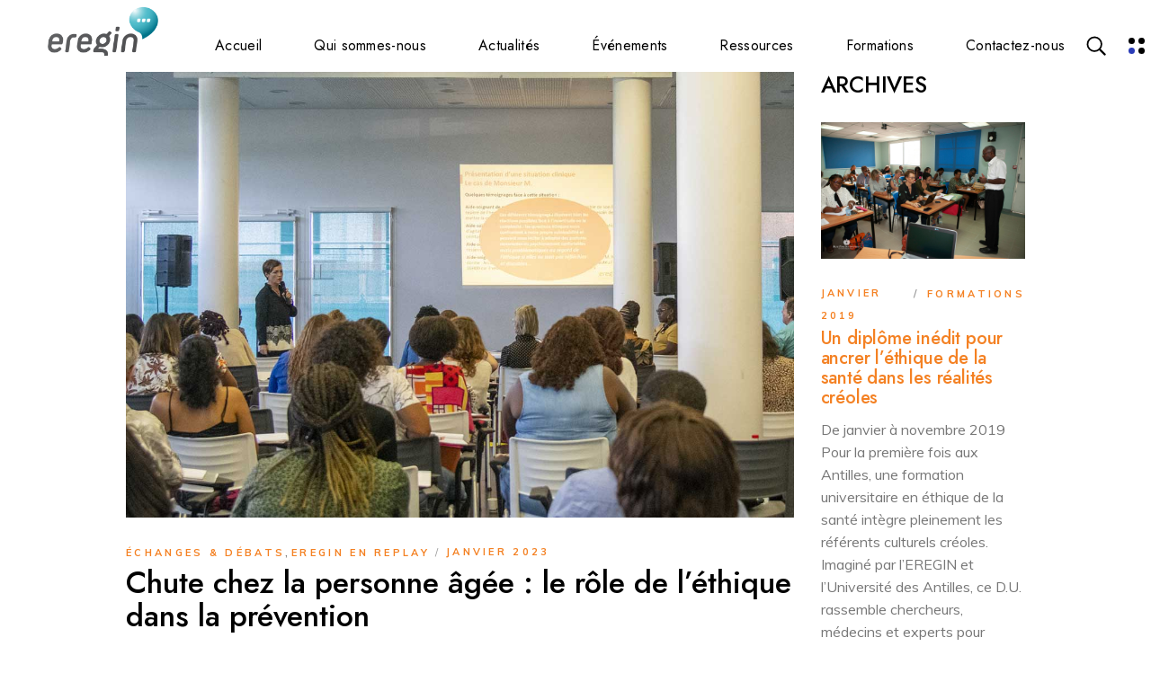

--- FILE ---
content_type: text/html; charset=UTF-8
request_url: https://eregin.com/tag/prevention-des-chutes/
body_size: 16227
content:
<!DOCTYPE html>
<html lang="fr-FR" prefix="og: http://ogp.me/ns# fb: http://ogp.me/ns/fb#">
<head>
	<meta charset="UTF-8">
	<meta name="viewport" content="width=device-width, initial-scale=1, user-scalable=yes">
	<link rel="profile" href="https://gmpg.org/xfn/11">
	
	<title>prévention des chutes &#8211; Eregin</title>
<meta name='robots' content='max-image-preview:large' />
	<style>img:is([sizes="auto" i], [sizes^="auto," i]) { contain-intrinsic-size: 3000px 1500px }</style>
	<link rel='dns-prefetch' href='//www.googletagmanager.com' />
<link rel='dns-prefetch' href='//stats.wp.com' />
<link rel='dns-prefetch' href='//fonts.googleapis.com' />
<link rel="alternate" type="application/rss+xml" title="Eregin &raquo; Flux" href="https://eregin.com/feed/" />
<link rel="alternate" type="application/rss+xml" title="Eregin &raquo; Flux des commentaires" href="https://eregin.com/comments/feed/" />
<link rel="alternate" type="application/rss+xml" title="Eregin &raquo; Flux de l’étiquette prévention des chutes" href="https://eregin.com/tag/prevention-des-chutes/feed/" />
<style id='classic-theme-styles-inline-css' type='text/css'>
/*! This file is auto-generated */
.wp-block-button__link{color:#fff;background-color:#32373c;border-radius:9999px;box-shadow:none;text-decoration:none;padding:calc(.667em + 2px) calc(1.333em + 2px);font-size:1.125em}.wp-block-file__button{background:#32373c;color:#fff;text-decoration:none}
</style>
<style id='jetpack-sharing-buttons-style-inline-css' type='text/css'>
.jetpack-sharing-buttons__services-list{display:flex;flex-direction:row;flex-wrap:wrap;gap:0;list-style-type:none;margin:5px;padding:0}.jetpack-sharing-buttons__services-list.has-small-icon-size{font-size:12px}.jetpack-sharing-buttons__services-list.has-normal-icon-size{font-size:16px}.jetpack-sharing-buttons__services-list.has-large-icon-size{font-size:24px}.jetpack-sharing-buttons__services-list.has-huge-icon-size{font-size:36px}@media print{.jetpack-sharing-buttons__services-list{display:none!important}}.editor-styles-wrapper .wp-block-jetpack-sharing-buttons{gap:0;padding-inline-start:0}ul.jetpack-sharing-buttons__services-list.has-background{padding:1.25em 2.375em}
</style>
<style id='global-styles-inline-css' type='text/css'>
:root{--wp--preset--aspect-ratio--square: 1;--wp--preset--aspect-ratio--4-3: 4/3;--wp--preset--aspect-ratio--3-4: 3/4;--wp--preset--aspect-ratio--3-2: 3/2;--wp--preset--aspect-ratio--2-3: 2/3;--wp--preset--aspect-ratio--16-9: 16/9;--wp--preset--aspect-ratio--9-16: 9/16;--wp--preset--color--black: #000000;--wp--preset--color--cyan-bluish-gray: #abb8c3;--wp--preset--color--white: #ffffff;--wp--preset--color--pale-pink: #f78da7;--wp--preset--color--vivid-red: #cf2e2e;--wp--preset--color--luminous-vivid-orange: #ff6900;--wp--preset--color--luminous-vivid-amber: #fcb900;--wp--preset--color--light-green-cyan: #7bdcb5;--wp--preset--color--vivid-green-cyan: #00d084;--wp--preset--color--pale-cyan-blue: #8ed1fc;--wp--preset--color--vivid-cyan-blue: #0693e3;--wp--preset--color--vivid-purple: #9b51e0;--wp--preset--gradient--vivid-cyan-blue-to-vivid-purple: linear-gradient(135deg,rgba(6,147,227,1) 0%,rgb(155,81,224) 100%);--wp--preset--gradient--light-green-cyan-to-vivid-green-cyan: linear-gradient(135deg,rgb(122,220,180) 0%,rgb(0,208,130) 100%);--wp--preset--gradient--luminous-vivid-amber-to-luminous-vivid-orange: linear-gradient(135deg,rgba(252,185,0,1) 0%,rgba(255,105,0,1) 100%);--wp--preset--gradient--luminous-vivid-orange-to-vivid-red: linear-gradient(135deg,rgba(255,105,0,1) 0%,rgb(207,46,46) 100%);--wp--preset--gradient--very-light-gray-to-cyan-bluish-gray: linear-gradient(135deg,rgb(238,238,238) 0%,rgb(169,184,195) 100%);--wp--preset--gradient--cool-to-warm-spectrum: linear-gradient(135deg,rgb(74,234,220) 0%,rgb(151,120,209) 20%,rgb(207,42,186) 40%,rgb(238,44,130) 60%,rgb(251,105,98) 80%,rgb(254,248,76) 100%);--wp--preset--gradient--blush-light-purple: linear-gradient(135deg,rgb(255,206,236) 0%,rgb(152,150,240) 100%);--wp--preset--gradient--blush-bordeaux: linear-gradient(135deg,rgb(254,205,165) 0%,rgb(254,45,45) 50%,rgb(107,0,62) 100%);--wp--preset--gradient--luminous-dusk: linear-gradient(135deg,rgb(255,203,112) 0%,rgb(199,81,192) 50%,rgb(65,88,208) 100%);--wp--preset--gradient--pale-ocean: linear-gradient(135deg,rgb(255,245,203) 0%,rgb(182,227,212) 50%,rgb(51,167,181) 100%);--wp--preset--gradient--electric-grass: linear-gradient(135deg,rgb(202,248,128) 0%,rgb(113,206,126) 100%);--wp--preset--gradient--midnight: linear-gradient(135deg,rgb(2,3,129) 0%,rgb(40,116,252) 100%);--wp--preset--font-size--small: 13px;--wp--preset--font-size--medium: 20px;--wp--preset--font-size--large: 36px;--wp--preset--font-size--x-large: 42px;--wp--preset--spacing--20: 0.44rem;--wp--preset--spacing--30: 0.67rem;--wp--preset--spacing--40: 1rem;--wp--preset--spacing--50: 1.5rem;--wp--preset--spacing--60: 2.25rem;--wp--preset--spacing--70: 3.38rem;--wp--preset--spacing--80: 5.06rem;--wp--preset--shadow--natural: 6px 6px 9px rgba(0, 0, 0, 0.2);--wp--preset--shadow--deep: 12px 12px 50px rgba(0, 0, 0, 0.4);--wp--preset--shadow--sharp: 6px 6px 0px rgba(0, 0, 0, 0.2);--wp--preset--shadow--outlined: 6px 6px 0px -3px rgba(255, 255, 255, 1), 6px 6px rgba(0, 0, 0, 1);--wp--preset--shadow--crisp: 6px 6px 0px rgba(0, 0, 0, 1);}:where(.is-layout-flex){gap: 0.5em;}:where(.is-layout-grid){gap: 0.5em;}body .is-layout-flex{display: flex;}.is-layout-flex{flex-wrap: wrap;align-items: center;}.is-layout-flex > :is(*, div){margin: 0;}body .is-layout-grid{display: grid;}.is-layout-grid > :is(*, div){margin: 0;}:where(.wp-block-columns.is-layout-flex){gap: 2em;}:where(.wp-block-columns.is-layout-grid){gap: 2em;}:where(.wp-block-post-template.is-layout-flex){gap: 1.25em;}:where(.wp-block-post-template.is-layout-grid){gap: 1.25em;}.has-black-color{color: var(--wp--preset--color--black) !important;}.has-cyan-bluish-gray-color{color: var(--wp--preset--color--cyan-bluish-gray) !important;}.has-white-color{color: var(--wp--preset--color--white) !important;}.has-pale-pink-color{color: var(--wp--preset--color--pale-pink) !important;}.has-vivid-red-color{color: var(--wp--preset--color--vivid-red) !important;}.has-luminous-vivid-orange-color{color: var(--wp--preset--color--luminous-vivid-orange) !important;}.has-luminous-vivid-amber-color{color: var(--wp--preset--color--luminous-vivid-amber) !important;}.has-light-green-cyan-color{color: var(--wp--preset--color--light-green-cyan) !important;}.has-vivid-green-cyan-color{color: var(--wp--preset--color--vivid-green-cyan) !important;}.has-pale-cyan-blue-color{color: var(--wp--preset--color--pale-cyan-blue) !important;}.has-vivid-cyan-blue-color{color: var(--wp--preset--color--vivid-cyan-blue) !important;}.has-vivid-purple-color{color: var(--wp--preset--color--vivid-purple) !important;}.has-black-background-color{background-color: var(--wp--preset--color--black) !important;}.has-cyan-bluish-gray-background-color{background-color: var(--wp--preset--color--cyan-bluish-gray) !important;}.has-white-background-color{background-color: var(--wp--preset--color--white) !important;}.has-pale-pink-background-color{background-color: var(--wp--preset--color--pale-pink) !important;}.has-vivid-red-background-color{background-color: var(--wp--preset--color--vivid-red) !important;}.has-luminous-vivid-orange-background-color{background-color: var(--wp--preset--color--luminous-vivid-orange) !important;}.has-luminous-vivid-amber-background-color{background-color: var(--wp--preset--color--luminous-vivid-amber) !important;}.has-light-green-cyan-background-color{background-color: var(--wp--preset--color--light-green-cyan) !important;}.has-vivid-green-cyan-background-color{background-color: var(--wp--preset--color--vivid-green-cyan) !important;}.has-pale-cyan-blue-background-color{background-color: var(--wp--preset--color--pale-cyan-blue) !important;}.has-vivid-cyan-blue-background-color{background-color: var(--wp--preset--color--vivid-cyan-blue) !important;}.has-vivid-purple-background-color{background-color: var(--wp--preset--color--vivid-purple) !important;}.has-black-border-color{border-color: var(--wp--preset--color--black) !important;}.has-cyan-bluish-gray-border-color{border-color: var(--wp--preset--color--cyan-bluish-gray) !important;}.has-white-border-color{border-color: var(--wp--preset--color--white) !important;}.has-pale-pink-border-color{border-color: var(--wp--preset--color--pale-pink) !important;}.has-vivid-red-border-color{border-color: var(--wp--preset--color--vivid-red) !important;}.has-luminous-vivid-orange-border-color{border-color: var(--wp--preset--color--luminous-vivid-orange) !important;}.has-luminous-vivid-amber-border-color{border-color: var(--wp--preset--color--luminous-vivid-amber) !important;}.has-light-green-cyan-border-color{border-color: var(--wp--preset--color--light-green-cyan) !important;}.has-vivid-green-cyan-border-color{border-color: var(--wp--preset--color--vivid-green-cyan) !important;}.has-pale-cyan-blue-border-color{border-color: var(--wp--preset--color--pale-cyan-blue) !important;}.has-vivid-cyan-blue-border-color{border-color: var(--wp--preset--color--vivid-cyan-blue) !important;}.has-vivid-purple-border-color{border-color: var(--wp--preset--color--vivid-purple) !important;}.has-vivid-cyan-blue-to-vivid-purple-gradient-background{background: var(--wp--preset--gradient--vivid-cyan-blue-to-vivid-purple) !important;}.has-light-green-cyan-to-vivid-green-cyan-gradient-background{background: var(--wp--preset--gradient--light-green-cyan-to-vivid-green-cyan) !important;}.has-luminous-vivid-amber-to-luminous-vivid-orange-gradient-background{background: var(--wp--preset--gradient--luminous-vivid-amber-to-luminous-vivid-orange) !important;}.has-luminous-vivid-orange-to-vivid-red-gradient-background{background: var(--wp--preset--gradient--luminous-vivid-orange-to-vivid-red) !important;}.has-very-light-gray-to-cyan-bluish-gray-gradient-background{background: var(--wp--preset--gradient--very-light-gray-to-cyan-bluish-gray) !important;}.has-cool-to-warm-spectrum-gradient-background{background: var(--wp--preset--gradient--cool-to-warm-spectrum) !important;}.has-blush-light-purple-gradient-background{background: var(--wp--preset--gradient--blush-light-purple) !important;}.has-blush-bordeaux-gradient-background{background: var(--wp--preset--gradient--blush-bordeaux) !important;}.has-luminous-dusk-gradient-background{background: var(--wp--preset--gradient--luminous-dusk) !important;}.has-pale-ocean-gradient-background{background: var(--wp--preset--gradient--pale-ocean) !important;}.has-electric-grass-gradient-background{background: var(--wp--preset--gradient--electric-grass) !important;}.has-midnight-gradient-background{background: var(--wp--preset--gradient--midnight) !important;}.has-small-font-size{font-size: var(--wp--preset--font-size--small) !important;}.has-medium-font-size{font-size: var(--wp--preset--font-size--medium) !important;}.has-large-font-size{font-size: var(--wp--preset--font-size--large) !important;}.has-x-large-font-size{font-size: var(--wp--preset--font-size--x-large) !important;}
:where(.wp-block-post-template.is-layout-flex){gap: 1.25em;}:where(.wp-block-post-template.is-layout-grid){gap: 1.25em;}
:where(.wp-block-columns.is-layout-flex){gap: 2em;}:where(.wp-block-columns.is-layout-grid){gap: 2em;}
:root :where(.wp-block-pullquote){font-size: 1.5em;line-height: 1.6;}
</style>
<link rel='stylesheet' id='wpo_min-header-0-css' href='https://eregin.com/wp-content/cache/wpo-minify/1768848814/assets/wpo-minify-header-ff76b495.min.css' type='text/css' media='all' />
<script type="text/javascript" src="https://eregin.com/wp-content/cache/wpo-minify/1768848814/assets/wpo-minify-header-3cac1ad6.min.js" id="wpo_min-header-0-js"></script>

<!-- Extrait de code de la balise Google (gtag.js) ajouté par Site Kit -->
<!-- Extrait Google Analytics ajouté par Site Kit -->
<script type="text/javascript" src="https://www.googletagmanager.com/gtag/js?id=G-G4Y5P6MP1G" id="google_gtagjs-js" async></script>
<script type="text/javascript" id="google_gtagjs-js-after">
/* <![CDATA[ */
window.dataLayer = window.dataLayer || [];function gtag(){dataLayer.push(arguments);}
gtag("set","linker",{"domains":["eregin.com"]});
gtag("js", new Date());
gtag("set", "developer_id.dZTNiMT", true);
gtag("config", "G-G4Y5P6MP1G");
/* ]]> */
</script>
<script type="text/javascript" id="wpo_min-header-2-js-extra">
/* <![CDATA[ */
var sibErrMsg = {"invalidMail":"Veuillez entrer une adresse e-mail valide.","requiredField":"Veuillez compl\u00e9ter les champs obligatoires.","invalidDateFormat":"Veuillez entrer une date valide.","invalidSMSFormat":"Veuillez entrer une num\u00e9ro de t\u00e9l\u00e9phone valide."};
var ajax_sib_front_object = {"ajax_url":"https:\/\/eregin.com\/wp-admin\/admin-ajax.php","ajax_nonce":"0db9f1f409","flag_url":"https:\/\/eregin.com\/wp-content\/plugins\/mailin\/img\/flags\/"};
/* ]]> */
</script>
<script type="text/javascript" src="https://eregin.com/wp-content/cache/wpo-minify/1768848814/assets/wpo-minify-header-9a4c0946.min.js" id="wpo_min-header-2-js"></script>
<link rel="https://api.w.org/" href="https://eregin.com/wp-json/" /><link rel="alternate" title="JSON" type="application/json" href="https://eregin.com/wp-json/wp/v2/tags/121" /><link rel="EditURI" type="application/rsd+xml" title="RSD" href="https://eregin.com/xmlrpc.php?rsd" />
<meta name="generator" content="WordPress 6.8.3" />
<meta name="generator" content="Site Kit by Google 1.166.0" />	<style>img#wpstats{display:none}</style>
		<meta name="generator" content="Elementor 3.34.1; features: additional_custom_breakpoints; settings: css_print_method-external, google_font-enabled, font_display-auto">
<script type="text/javascript" src="https://cdn.by.wonderpush.com/sdk/1.1/wonderpush-loader.min.js" async></script>
<script type="text/javascript">
  window.WonderPush = window.WonderPush || [];
  window.WonderPush.push(['init', {"customDomain":"https:\/\/eregin.com\/wp-content\/plugins\/mailin\/","serviceWorkerUrl":"wonderpush-worker-loader.min.js?webKey=31ec03a25455f37d7941b8276b59c894bbb425e0c7ad0479aa41f9a2a0ab93cb","frameUrl":"wonderpush.min.html","webKey":"31ec03a25455f37d7941b8276b59c894bbb425e0c7ad0479aa41f9a2a0ab93cb"}]);
</script>			<style>
				.e-con.e-parent:nth-of-type(n+4):not(.e-lazyloaded):not(.e-no-lazyload),
				.e-con.e-parent:nth-of-type(n+4):not(.e-lazyloaded):not(.e-no-lazyload) * {
					background-image: none !important;
				}
				@media screen and (max-height: 1024px) {
					.e-con.e-parent:nth-of-type(n+3):not(.e-lazyloaded):not(.e-no-lazyload),
					.e-con.e-parent:nth-of-type(n+3):not(.e-lazyloaded):not(.e-no-lazyload) * {
						background-image: none !important;
					}
				}
				@media screen and (max-height: 640px) {
					.e-con.e-parent:nth-of-type(n+2):not(.e-lazyloaded):not(.e-no-lazyload),
					.e-con.e-parent:nth-of-type(n+2):not(.e-lazyloaded):not(.e-no-lazyload) * {
						background-image: none !important;
					}
				}
			</style>
			<meta name="generator" content="Powered by Slider Revolution 6.4.11 - responsive, Mobile-Friendly Slider Plugin for WordPress with comfortable drag and drop interface." />
<link rel="icon" href="https://eregin.com/wp-content/uploads/2021/09/cropped-bulle-eregin-32x32.png" sizes="32x32" />
<link rel="icon" href="https://eregin.com/wp-content/uploads/2021/09/cropped-bulle-eregin-192x192.png" sizes="192x192" />
<link rel="apple-touch-icon" href="https://eregin.com/wp-content/uploads/2021/09/cropped-bulle-eregin-180x180.png" />
<meta name="msapplication-TileImage" content="https://eregin.com/wp-content/uploads/2021/09/cropped-bulle-eregin-270x270.png" />
<script type="text/javascript">function setREVStartSize(e){
			//window.requestAnimationFrame(function() {				 
				window.RSIW = window.RSIW===undefined ? window.innerWidth : window.RSIW;	
				window.RSIH = window.RSIH===undefined ? window.innerHeight : window.RSIH;	
				try {								
					var pw = document.getElementById(e.c).parentNode.offsetWidth,
						newh;
					pw = pw===0 || isNaN(pw) ? window.RSIW : pw;
					e.tabw = e.tabw===undefined ? 0 : parseInt(e.tabw);
					e.thumbw = e.thumbw===undefined ? 0 : parseInt(e.thumbw);
					e.tabh = e.tabh===undefined ? 0 : parseInt(e.tabh);
					e.thumbh = e.thumbh===undefined ? 0 : parseInt(e.thumbh);
					e.tabhide = e.tabhide===undefined ? 0 : parseInt(e.tabhide);
					e.thumbhide = e.thumbhide===undefined ? 0 : parseInt(e.thumbhide);
					e.mh = e.mh===undefined || e.mh=="" || e.mh==="auto" ? 0 : parseInt(e.mh,0);		
					if(e.layout==="fullscreen" || e.l==="fullscreen") 						
						newh = Math.max(e.mh,window.RSIH);					
					else{					
						e.gw = Array.isArray(e.gw) ? e.gw : [e.gw];
						for (var i in e.rl) if (e.gw[i]===undefined || e.gw[i]===0) e.gw[i] = e.gw[i-1];					
						e.gh = e.el===undefined || e.el==="" || (Array.isArray(e.el) && e.el.length==0)? e.gh : e.el;
						e.gh = Array.isArray(e.gh) ? e.gh : [e.gh];
						for (var i in e.rl) if (e.gh[i]===undefined || e.gh[i]===0) e.gh[i] = e.gh[i-1];
											
						var nl = new Array(e.rl.length),
							ix = 0,						
							sl;					
						e.tabw = e.tabhide>=pw ? 0 : e.tabw;
						e.thumbw = e.thumbhide>=pw ? 0 : e.thumbw;
						e.tabh = e.tabhide>=pw ? 0 : e.tabh;
						e.thumbh = e.thumbhide>=pw ? 0 : e.thumbh;					
						for (var i in e.rl) nl[i] = e.rl[i]<window.RSIW ? 0 : e.rl[i];
						sl = nl[0];									
						for (var i in nl) if (sl>nl[i] && nl[i]>0) { sl = nl[i]; ix=i;}															
						var m = pw>(e.gw[ix]+e.tabw+e.thumbw) ? 1 : (pw-(e.tabw+e.thumbw)) / (e.gw[ix]);					
						newh =  (e.gh[ix] * m) + (e.tabh + e.thumbh);
					}				
					if(window.rs_init_css===undefined) window.rs_init_css = document.head.appendChild(document.createElement("style"));					
					document.getElementById(e.c).height = newh+"px";
					window.rs_init_css.innerHTML += "#"+e.c+"_wrapper { height: "+newh+"px }";				
				} catch(e){
					console.log("Failure at Presize of Slider:" + e)
				}					   
			//});
		  };</script>
		<style type="text/css" id="wp-custom-css">
			#qodef-back-to-top:hover .qodef-back-to-top-icon {
    color: #fff;
    background-color: #00a9b4;
    border: 1px solid #00a9b4;
}


::selection {
    color: #fff;
    background:rgba(54,171,186,0.40)
			}

			.qodef-blog .qodef-blog-item .qodef-e-info .qodef-e-info-item a {
    font-family: Muli,sans-serif;
    font-size: 11px;
    font-weight: 700;
    letter-spacing: .3em;
    color: #F48123;
    text-transform: uppercase;
				}
#qodef-page-sidebar .widget a {
    color: #F48123;
}

.qodef-shortcode .qodef-m  qodef-button .qodef-layout--filled .qodef-size--small 
{ background-color: #00A9B4;
}


.qodef-events .qodef-e-inner .qodef-e-event-list-icon {
    margin-right: 8px;
    color: #00A9B4;
    font-size: 15px;
}

	.qodef-button.qodef-layout--filled.qodef-html--link qodef-m-text {
	line-height: 1.5em;
}

.qodef-shortcode .qodef-m  .qodef-button .qodef-layout--filled .qodef-size--small qodef-m-text {
	line-height: 1.5em;
	
	}

.button[type=submit], input[type=submit] {
    background-color: #00a9b4;
    border: 1px solid #00a9b4;
	
	}

.qodef-button.qodef-layout--filled.qodef-html--link:hover {
    color: #fff;
    background-color: #00a9b4;
}

.qodef-blog .qodef-blog-item .qodef-e-title {
    font-style: normal;
    font-weight: 500;

		</style>
		
<!-- START - Open Graph and Twitter Card Tags 3.3.7 -->
 <!-- Facebook Open Graph -->
  <meta property="og:locale" content="fr_FR"/>
  <meta property="og:site_name" content="Eregin"/>
  <meta property="og:title" content="prévention des chutes"/>
  <meta property="og:url" content="https://eregin.com/tag/prevention-des-chutes/"/>
  <meta property="og:type" content="article"/>
  <meta property="og:description" content="Espace de Réflexion Éthique de Guadeloupe &amp; des Iles du Nord"/>
 <!-- Google+ / Schema.org -->
  <meta itemprop="name" content="prévention des chutes"/>
  <meta itemprop="headline" content="prévention des chutes"/>
  <meta itemprop="description" content="Espace de Réflexion Éthique de Guadeloupe &amp; des Iles du Nord"/>
  <!--<meta itemprop="publisher" content="Eregin"/>--> <!-- To solve: The attribute publisher.itemtype has an invalid value -->
 <!-- Twitter Cards -->
  <meta name="twitter:title" content="prévention des chutes"/>
  <meta name="twitter:url" content="https://eregin.com/tag/prevention-des-chutes/"/>
  <meta name="twitter:description" content="Espace de Réflexion Éthique de Guadeloupe &amp; des Iles du Nord"/>
  <meta name="twitter:card" content="summary_large_image"/>
 <!-- SEO -->
 <!-- Misc. tags -->
 <!-- is_tag -->
<!-- END - Open Graph and Twitter Card Tags 3.3.7 -->
	
</head>
<body class="archive tag tag-prevention-des-chutes tag-121 wp-custom-logo wp-theme-multioffice qode-framework-1.1.3 qodef-qi--no-touch qi-addons-for-elementor-1.9.5 qodef-back-to-top--enabled  qodef-header--standard qodef-header-appearance--sticky qodef-header--transparent qodef-mobile-header--standard qodef-drop-down-second--full-width qodef-drop-down-second--animate-height multioffice-core-1.0 eregin-thème-1.1 qodef-content-grid-1400 qodef-header-standard--left qodef-search--fullscreen elementor-default elementor-kit-7" itemscope itemtype="https://schema.org/WebPage">
		<div id="qodef-page-wrapper" class="">
		<header id="qodef-page-header" >
		<div id="qodef-page-header-inner" class=" qodef-skin--dark">
		<a itemprop="url" class="qodef-header-logo-link qodef-height--set" href="https://eregin.com/" style="height:100px" rel="home">
	<img width="140" height="82" src="https://eregin.com/wp-content/uploads/2022/01/LOGO-EREGIN-SITE-1-e1642894311659.png" class="qodef-header-logo-image qodef--main" alt="logo main" itemprop="image" />	<img width="140" height="82" src="https://eregin.com/wp-content/uploads/2022/01/LOGO-EREGIN-SITE-1-e1642894311659.png" class="qodef-header-logo-image qodef--dark" alt="logo dark" itemprop="image" />	<img width="140" height="82" src="https://eregin.com/wp-content/uploads/2022/01/LOGO-EREGIN-SITE-1-e1642894311659.png" class="qodef-header-logo-image qodef--light" alt="logo light" itemprop="image" /></a>	<nav class="qodef-header-navigation" role="navigation" aria-label="Top Menu">
		<ul id="menu-menu-principal-header-1" class="menu"><li class="menu-item menu-item-type-post_type menu-item-object-page menu-item-home menu-item-9304"><a href="https://eregin.com/"><span class="qodef-menu-item-text">Accueil</span></a></li>
<li class="menu-item menu-item-type-post_type menu-item-object-page menu-item-8679"><a href="https://eregin.com/qui-sommes-nous/"><span class="qodef-menu-item-text">Qui sommes-nous</span></a></li>
<li class="menu-item menu-item-type-custom menu-item-object-custom menu-item-8684"><a href="/category/actualites/"><span class="qodef-menu-item-text">Actualités</span></a></li>
<li class="menu-item menu-item-type-custom menu-item-object-custom menu-item-has-children menu-item-8681 qodef-menu-item--narrow"><a href="#"><span class="qodef-menu-item-text">Événements<svg class="qodef-menu-item-arrow" xmlns="http://www.w3.org/2000/svg" xmlns:xlink="http://www.w3.org/1999/xlink" width="32" height="32" viewBox="0 0 32 32"><g><path d="M 13.8,24.196c 0.39,0.39, 1.024,0.39, 1.414,0l 6.486-6.486c 0.196-0.196, 0.294-0.454, 0.292-0.71 c0-0.258-0.096-0.514-0.292-0.71L 15.214,9.804c-0.39-0.39-1.024-0.39-1.414,0c-0.39,0.39-0.39,1.024,0,1.414L 19.582,17 L 13.8,22.782C 13.41,23.172, 13.41,23.806, 13.8,24.196z"></path></g></svg></span></a>
<div class="qodef-drop-down-second"><div class="qodef-drop-down-second-inner"><ul class="sub-menu">
	<li class="menu-item menu-item-type-post_type menu-item-object-page menu-item-8683"><a href="https://eregin.com/prochains-evenements/"><span class="qodef-menu-item-text">Prochains événements</span></a></li>
	<li class="menu-item menu-item-type-post_type menu-item-object-page menu-item-8682"><a href="https://eregin.com/eregin-en-replay/"><span class="qodef-menu-item-text">Eregin en replay</span></a></li>
</ul></div></div>
</li>
<li class="menu-item menu-item-type-custom menu-item-object-custom menu-item-has-children menu-item-11635 qodef-menu-item--narrow"><a href="#"><span class="qodef-menu-item-text">Ressources<svg class="qodef-menu-item-arrow" xmlns="http://www.w3.org/2000/svg" xmlns:xlink="http://www.w3.org/1999/xlink" width="32" height="32" viewBox="0 0 32 32"><g><path d="M 13.8,24.196c 0.39,0.39, 1.024,0.39, 1.414,0l 6.486-6.486c 0.196-0.196, 0.294-0.454, 0.292-0.71 c0-0.258-0.096-0.514-0.292-0.71L 15.214,9.804c-0.39-0.39-1.024-0.39-1.414,0c-0.39,0.39-0.39,1.024,0,1.414L 19.582,17 L 13.8,22.782C 13.41,23.172, 13.41,23.806, 13.8,24.196z"></path></g></svg></span></a>
<div class="qodef-drop-down-second"><div class="qodef-drop-down-second-inner"><ul class="sub-menu">
	<li class="menu-item menu-item-type-post_type menu-item-object-page menu-item-11634"><a href="https://eregin.com/dossiers/"><span class="qodef-menu-item-text">Dossiers</span></a></li>
	<li class="menu-item menu-item-type-post_type menu-item-object-page menu-item-11633"><a href="https://eregin.com/enquetes/"><span class="qodef-menu-item-text">Enquêtes</span></a></li>
	<li class="menu-item menu-item-type-post_type menu-item-object-page menu-item-11632"><a href="https://eregin.com/avis-ccne/"><span class="qodef-menu-item-text">Avis CCNE</span></a></li>
	<li class="menu-item menu-item-type-post_type menu-item-object-page menu-item-12904"><a href="https://eregin.com/revue-de-presse/"><span class="qodef-menu-item-text">Revue de presse</span></a></li>
</ul></div></div>
</li>
<li class="menu-item menu-item-type-post_type menu-item-object-page menu-item-8680"><a href="https://eregin.com/formations-sensibilisation-a-lethique-annee-2021-2024-2/"><span class="qodef-menu-item-text">Formations</span></a></li>
<li class="menu-item menu-item-type-post_type menu-item-object-page menu-item-8686"><a href="https://eregin.com/contactez-nous/"><span class="qodef-menu-item-text">Contactez-nous</span></a></li>
</ul>	</nav>
	<div class="qodef-widget-holder qodef--one">
		<div id="multioffice_core_search_opener-3" class="widget widget_multioffice_core_search_opener qodef-header-widget-area-one" data-area="header-widget-one"><a href="javascript:void(0)"  class="qodef-opener-icon qodef-m qodef-source--svg-path qodef-search-opener" style="color: #ffffff;" >
	<span class="qodef-m-icon qodef--open">
				<svg xmlns="http://www.w3.org/2000/svg" xmlns:xlink="http://www.w3.org/1999/xlink" x="0px" y="0px"
width="22px" height="22px" viewBox="0 0 22 22" enable-background="new 0 0 22 22" xml:space="preserve">
<g>
<circle fill="none" stroke="#FFFFFF" stroke-width="1.8" stroke-miterlimit="10" cx="9.184" cy="9.191" r="7.75"/>
<line fill="none" stroke="#FFFFFF" stroke-width="2.2" stroke-linecap="round" stroke-linejoin="round" stroke-miterlimit="10" x1="14.826" y1="14.818" x2="20.566" y2="20.559"/>
</g>
</svg>	</span>
		</a>
</div><div id="multioffice_core_side_area_opener-2" class="widget widget_multioffice_core_side_area_opener qodef-header-widget-area-one" data-area="header-widget-one"><a href="javascript:void(0)"  class="qodef-opener-icon qodef-m qodef-source--svg-path qodef-side-area-opener"  >
	<span class="qodef-m-icon qodef--open">
				<svg xmlns="http://www.w3.org/2000/svg" xmlns:xlink="http://www.w3.org/1999/xlink" x="0px" y="0px"
width="20px" height="20px" viewBox="0 0 20 20" enable-background="new 0 0 20 20" xml:space="preserve">
<g>
<circle cx="4.5" cy="4.5" r="3.5"/>
<circle cx="15.5" cy="4.5" r="3.5"/>
<circle cx="4.5" cy="15.5" r="3.5"/>
<circle cx="15.5" cy="15.5" r="3.5"/>
</g>
</svg>	</span>
		</a>
</div><div id="multioffice_core_separator-20" class="widget widget_multioffice_core_separator qodef-header-widget-area-one" data-area="header-widget-one"><div class="qodef-shortcode qodef-m  qodef-separator clear ">
	<div class="qodef-m-line" style="border-bottom-width: 0px"></div>
</div></div>	</div>
	</div>
	<div class="qodef-header-sticky qodef-custom-header-layout qodef-skin--dark qodef-appearance--down">
    <div class="qodef-header-sticky-inner ">
		<a itemprop="url" class="qodef-header-logo-link qodef-height--set" href="https://eregin.com/" style="height:100px" rel="home">
	<img loading="lazy" width="140" height="82" src="https://eregin.com/wp-content/uploads/2022/01/LOGO-EREGIN-SITE-1-e1642894311659.png" class="qodef-header-logo-image qodef--sticky" alt="logo sticky" itemprop="image" /></a>	<nav class="qodef-header-navigation" role="navigation" aria-label="Top Menu">
		<ul id="menu-menu-principal-header-2" class="menu"><li class="menu-item menu-item-type-post_type menu-item-object-page menu-item-home menu-item-9304"><a href="https://eregin.com/"><span class="qodef-menu-item-text">Accueil</span></a></li>
<li class="menu-item menu-item-type-post_type menu-item-object-page menu-item-8679"><a href="https://eregin.com/qui-sommes-nous/"><span class="qodef-menu-item-text">Qui sommes-nous</span></a></li>
<li class="menu-item menu-item-type-custom menu-item-object-custom menu-item-8684"><a href="/category/actualites/"><span class="qodef-menu-item-text">Actualités</span></a></li>
<li class="menu-item menu-item-type-custom menu-item-object-custom menu-item-has-children menu-item-8681 qodef-menu-item--narrow"><a href="#"><span class="qodef-menu-item-text">Événements<svg class="qodef-menu-item-arrow" xmlns="http://www.w3.org/2000/svg" xmlns:xlink="http://www.w3.org/1999/xlink" width="32" height="32" viewBox="0 0 32 32"><g><path d="M 13.8,24.196c 0.39,0.39, 1.024,0.39, 1.414,0l 6.486-6.486c 0.196-0.196, 0.294-0.454, 0.292-0.71 c0-0.258-0.096-0.514-0.292-0.71L 15.214,9.804c-0.39-0.39-1.024-0.39-1.414,0c-0.39,0.39-0.39,1.024,0,1.414L 19.582,17 L 13.8,22.782C 13.41,23.172, 13.41,23.806, 13.8,24.196z"></path></g></svg></span></a>
<div class="qodef-drop-down-second"><div class="qodef-drop-down-second-inner"><ul class="sub-menu">
	<li class="menu-item menu-item-type-post_type menu-item-object-page menu-item-8683"><a href="https://eregin.com/prochains-evenements/"><span class="qodef-menu-item-text">Prochains événements</span></a></li>
	<li class="menu-item menu-item-type-post_type menu-item-object-page menu-item-8682"><a href="https://eregin.com/eregin-en-replay/"><span class="qodef-menu-item-text">Eregin en replay</span></a></li>
</ul></div></div>
</li>
<li class="menu-item menu-item-type-custom menu-item-object-custom menu-item-has-children menu-item-11635 qodef-menu-item--narrow"><a href="#"><span class="qodef-menu-item-text">Ressources<svg class="qodef-menu-item-arrow" xmlns="http://www.w3.org/2000/svg" xmlns:xlink="http://www.w3.org/1999/xlink" width="32" height="32" viewBox="0 0 32 32"><g><path d="M 13.8,24.196c 0.39,0.39, 1.024,0.39, 1.414,0l 6.486-6.486c 0.196-0.196, 0.294-0.454, 0.292-0.71 c0-0.258-0.096-0.514-0.292-0.71L 15.214,9.804c-0.39-0.39-1.024-0.39-1.414,0c-0.39,0.39-0.39,1.024,0,1.414L 19.582,17 L 13.8,22.782C 13.41,23.172, 13.41,23.806, 13.8,24.196z"></path></g></svg></span></a>
<div class="qodef-drop-down-second"><div class="qodef-drop-down-second-inner"><ul class="sub-menu">
	<li class="menu-item menu-item-type-post_type menu-item-object-page menu-item-11634"><a href="https://eregin.com/dossiers/"><span class="qodef-menu-item-text">Dossiers</span></a></li>
	<li class="menu-item menu-item-type-post_type menu-item-object-page menu-item-11633"><a href="https://eregin.com/enquetes/"><span class="qodef-menu-item-text">Enquêtes</span></a></li>
	<li class="menu-item menu-item-type-post_type menu-item-object-page menu-item-11632"><a href="https://eregin.com/avis-ccne/"><span class="qodef-menu-item-text">Avis CCNE</span></a></li>
	<li class="menu-item menu-item-type-post_type menu-item-object-page menu-item-12904"><a href="https://eregin.com/revue-de-presse/"><span class="qodef-menu-item-text">Revue de presse</span></a></li>
</ul></div></div>
</li>
<li class="menu-item menu-item-type-post_type menu-item-object-page menu-item-8680"><a href="https://eregin.com/formations-sensibilisation-a-lethique-annee-2021-2024-2/"><span class="qodef-menu-item-text">Formations</span></a></li>
<li class="menu-item menu-item-type-post_type menu-item-object-page menu-item-8686"><a href="https://eregin.com/contactez-nous/"><span class="qodef-menu-item-text">Contactez-nous</span></a></li>
</ul>	</nav>
	    <div class="qodef-widget-holder qodef--one">
		    	<div class="qodef-widget-holder qodef--one">
		<div id="multioffice_core_search_opener-4" class="widget widget_multioffice_core_search_opener qodef-sticky-right"><a href="javascript:void(0)"  class="qodef-opener-icon qodef-m qodef-source--svg-path qodef-search-opener"  >
	<span class="qodef-m-icon qodef--open">
				<svg xmlns="http://www.w3.org/2000/svg" xmlns:xlink="http://www.w3.org/1999/xlink" x="0px" y="0px"
width="22px" height="22px" viewBox="0 0 22 22" enable-background="new 0 0 22 22" xml:space="preserve">
<g>
<circle fill="none" stroke="#FFFFFF" stroke-width="1.8" stroke-miterlimit="10" cx="9.184" cy="9.191" r="7.75"/>
<line fill="none" stroke="#FFFFFF" stroke-width="2.2" stroke-linecap="round" stroke-linejoin="round" stroke-miterlimit="10" x1="14.826" y1="14.818" x2="20.566" y2="20.559"/>
</g>
</svg>	</span>
		</a>
</div><div id="multioffice_core_side_area_opener-3" class="widget widget_multioffice_core_side_area_opener qodef-sticky-right"><a href="javascript:void(0)"  class="qodef-opener-icon qodef-m qodef-source--svg-path qodef-side-area-opener"  >
	<span class="qodef-m-icon qodef--open">
				<svg xmlns="http://www.w3.org/2000/svg" xmlns:xlink="http://www.w3.org/1999/xlink" x="0px" y="0px"
width="20px" height="20px" viewBox="0 0 20 20" enable-background="new 0 0 20 20" xml:space="preserve">
<g>
<circle cx="4.5" cy="4.5" r="3.5"/>
<circle cx="15.5" cy="4.5" r="3.5"/>
<circle cx="4.5" cy="15.5" r="3.5"/>
<circle cx="15.5" cy="15.5" r="3.5"/>
</g>
</svg>	</span>
		</a>
</div>	</div>
	    </div>
	        </div>
</div></header><header id="qodef-page-mobile-header">
		<div id="qodef-page-mobile-header-inner" >
		<div class="qodef-page-mobile-header-inner-holder qodef-content-grid">
	<a itemprop="url" class="qodef-mobile-header-logo-link" href="https://eregin.com/" style="height:80px" rel="home">
	<img width="140" height="82" src="https://eregin.com/wp-content/uploads/2022/01/LOGO-EREGIN-SITE-1-e1642894311659.png" class="qodef-header-logo-image qodef--main" alt="logo main" itemprop="image" />	</a><a href="javascript:void(0)"  class="qodef-opener-icon qodef-m qodef-source--svg-path qodef-mobile-header-opener"  >
	<span class="qodef-m-icon qodef--open">
				<svg xmlns="http://www.w3.org/2000/svg" xmlns:xlink="http://www.w3.org/1999/xlink" x="0px" y="0px"
width="20px" height="20px" viewBox="0 0 20 20" enable-background="new 0 0 20 20" xml:space="preserve">
<g>
<circle cx="4.5" cy="4.5" r="3.5"/>
<circle cx="15.5" cy="4.5" r="3.5"/>
<circle cx="4.5" cy="15.5" r="3.5"/>
<circle cx="15.5" cy="15.5" r="3.5"/>
</g>
</svg>	</span>
			<span class="qodef-m-icon qodef--close">
			<svg xmlns="http://www.w3.org/2000/svg" xmlns:xlink="http://www.w3.org/1999/xlink" x="0px" y="0px"
width="22px" height="22px" viewBox="0 0 22 22" enable-background="new 0 0 22 22" xml:space="preserve">
<g>
<circle cx="4.5" cy="17.5" r="4"/>
<circle cx="17.5" cy="4.5" r="4"/>
</g>
</svg>
			<span class="qodef--closetext">
				Close			</span>
		</span>
		</a>
</div>
	<nav class="qodef-mobile-header-navigation" role="navigation" aria-label="Mobile Menu">
		<ul id="menu-menu-principal-header-4" class="qodef-content-grid"><li class="menu-item menu-item-type-post_type menu-item-object-page menu-item-home menu-item-9304"><a href="https://eregin.com/"><span class="qodef-menu-item-text">Accueil</span></a></li>
<li class="menu-item menu-item-type-post_type menu-item-object-page menu-item-8679"><a href="https://eregin.com/qui-sommes-nous/"><span class="qodef-menu-item-text">Qui sommes-nous</span></a></li>
<li class="menu-item menu-item-type-custom menu-item-object-custom menu-item-8684"><a href="/category/actualites/"><span class="qodef-menu-item-text">Actualités</span></a></li>
<li class="menu-item menu-item-type-custom menu-item-object-custom menu-item-has-children menu-item-8681 qodef-menu-item--narrow"><a href="#"><span class="qodef-menu-item-text">Événements<svg class="qodef-menu-item-arrow" xmlns="http://www.w3.org/2000/svg" xmlns:xlink="http://www.w3.org/1999/xlink" width="32" height="32" viewBox="0 0 32 32"><g><path d="M 13.8,24.196c 0.39,0.39, 1.024,0.39, 1.414,0l 6.486-6.486c 0.196-0.196, 0.294-0.454, 0.292-0.71 c0-0.258-0.096-0.514-0.292-0.71L 15.214,9.804c-0.39-0.39-1.024-0.39-1.414,0c-0.39,0.39-0.39,1.024,0,1.414L 19.582,17 L 13.8,22.782C 13.41,23.172, 13.41,23.806, 13.8,24.196z"></path></g></svg></span></a>
<div class="qodef-drop-down-second"><div class="qodef-drop-down-second-inner"><ul class="sub-menu">
	<li class="menu-item menu-item-type-post_type menu-item-object-page menu-item-8683"><a href="https://eregin.com/prochains-evenements/"><span class="qodef-menu-item-text">Prochains événements</span></a></li>
	<li class="menu-item menu-item-type-post_type menu-item-object-page menu-item-8682"><a href="https://eregin.com/eregin-en-replay/"><span class="qodef-menu-item-text">Eregin en replay</span></a></li>
</ul></div></div>
</li>
<li class="menu-item menu-item-type-custom menu-item-object-custom menu-item-has-children menu-item-11635 qodef-menu-item--narrow"><a href="#"><span class="qodef-menu-item-text">Ressources<svg class="qodef-menu-item-arrow" xmlns="http://www.w3.org/2000/svg" xmlns:xlink="http://www.w3.org/1999/xlink" width="32" height="32" viewBox="0 0 32 32"><g><path d="M 13.8,24.196c 0.39,0.39, 1.024,0.39, 1.414,0l 6.486-6.486c 0.196-0.196, 0.294-0.454, 0.292-0.71 c0-0.258-0.096-0.514-0.292-0.71L 15.214,9.804c-0.39-0.39-1.024-0.39-1.414,0c-0.39,0.39-0.39,1.024,0,1.414L 19.582,17 L 13.8,22.782C 13.41,23.172, 13.41,23.806, 13.8,24.196z"></path></g></svg></span></a>
<div class="qodef-drop-down-second"><div class="qodef-drop-down-second-inner"><ul class="sub-menu">
	<li class="menu-item menu-item-type-post_type menu-item-object-page menu-item-11634"><a href="https://eregin.com/dossiers/"><span class="qodef-menu-item-text">Dossiers</span></a></li>
	<li class="menu-item menu-item-type-post_type menu-item-object-page menu-item-11633"><a href="https://eregin.com/enquetes/"><span class="qodef-menu-item-text">Enquêtes</span></a></li>
	<li class="menu-item menu-item-type-post_type menu-item-object-page menu-item-11632"><a href="https://eregin.com/avis-ccne/"><span class="qodef-menu-item-text">Avis CCNE</span></a></li>
	<li class="menu-item menu-item-type-post_type menu-item-object-page menu-item-12904"><a href="https://eregin.com/revue-de-presse/"><span class="qodef-menu-item-text">Revue de presse</span></a></li>
</ul></div></div>
</li>
<li class="menu-item menu-item-type-post_type menu-item-object-page menu-item-8680"><a href="https://eregin.com/formations-sensibilisation-a-lethique-annee-2021-2024-2/"><span class="qodef-menu-item-text">Formations</span></a></li>
<li class="menu-item menu-item-type-post_type menu-item-object-page menu-item-8686"><a href="https://eregin.com/contactez-nous/"><span class="qodef-menu-item-text">Contactez-nous</span></a></li>
</ul>	</nav>
	</div>
	</header>
		<div id="qodef-page-outer">
						<div id="qodef-page-inner" class="qodef-content-grid"><main id="qodef-page-content" class="qodef-grid qodef-layout--template ">
	<div class="qodef-grid-inner clear">
		<div class="qodef-grid-item qodef-page-content-section qodef-col--9">
		<div class="qodef-blog qodef-m qodef--list">
		<article class="qodef-blog-item qodef-e post-10757 post type-post status-publish format-standard has-post-thumbnail hentry category-echanges-debats category-eregin-en-replay tag-activite-physique-adaptee tag-chute-chez-la-personne-agee tag-ehpad tag-mas tag-prevention-des-chutes">
	<div class="qodef-e-inner">
		<div class="qodef-e-media">
		<div class="qodef-e-media-image">
					<a itemprop="url" href="https://eregin.com/chute-chez-la-personne-agee-le-role-de-lethique-dans-la-prevention/">
					<img loading="lazy" width="1200" height="801" src="https://eregin.com/wp-content/uploads/2023/01/chute-personne-agée-1-1.jpg" class="attachment-full size-full wp-post-image" alt="" decoding="async" srcset="https://eregin.com/wp-content/uploads/2023/01/chute-personne-agée-1-1.jpg 1200w, https://eregin.com/wp-content/uploads/2023/01/chute-personne-agée-1-1-300x200.jpg 300w, https://eregin.com/wp-content/uploads/2023/01/chute-personne-agée-1-1-1024x684.jpg 1024w, https://eregin.com/wp-content/uploads/2023/01/chute-personne-agée-1-1-768x513.jpg 768w" sizes="(max-width: 1200px) 100vw, 1200px" />					</a>
					</div>
</div>		<div class="qodef-e-content">
			<div class="qodef-e-info qodef-info--top">
				<div class="qodef-e-info-item qodef-e-info-category">
	<a href="https://eregin.com/category/echanges-debats/" rel="category tag">Échanges &amp; Débats</a>, <a href="https://eregin.com/category/eregin-en-replay/" rel="category tag">Eregin en replay</a></div><div class="qodef-e-info-item qodef-e-info-category" style="
    font-family: Muli, sans-serif;
    font-size: 11px;
    font-weight: 700;
    letter-spacing: .3em;
    color: #F48123;
    text-transform: uppercase;
    padding-top:1px;">
	janvier 2023</div>
			</div>
			<div class="qodef-e-text">
				<h3 itemprop="name" class="qodef-e-title entry-title">
			<a itemprop="url" class="qodef-e-title-link" href="https://eregin.com/chute-chez-la-personne-agee-le-role-de-lethique-dans-la-prevention/">
			Chute chez la personne âgée : le rôle de l’éthique dans la prévention			</a>
	</h3>		<p itemprop="description" class="qodef-e-excerpt">
			Les 6 et 7 décembre 2022, l’agence régionale de santé organisait aux Abymes un séminaire sur la prévention des chutes chez la personne âgée. L’occasion pour l’EREGIN d’apporter aux professionnels un éclairage éthique sur le sujet. La chute chez la personne âgée est la première cause de mortalité évitable. Selon les chiffres du gouvernement, « chaque [&hellip;]		</p>
				</div>
			<div class="qodef-e-info qodef-info--bottom">
				<div class="qodef-e-info-left">
						<div class="qodef-e-read-more">
		<a class="qodef-shortcode qodef-m  qodef-button qodef-layout--textual  qodef-html--link" href="https://eregin.com/chute-chez-la-personne-agee-le-role-de-lethique-dans-la-prevention/" target="_self"  >	<span class="qodef-m-text">Lire l&#039;article</span></a>	</div>
				</div>
				<div class="qodef-e-info-right">
						<div class="qodef-shortcode qodef-m  qodef-social-share clear qodef-layout--list ">			<span class="qodef-social-title">Partager :</span>		<ul class="qodef-shortcode-list">		<li class="qodef-facebook-share">	<a itemprop="url" class="qodef-share-link" href="#" onclick="window.open(&#039;https://www.facebook.com/sharer.php?u=https%3A%2F%2Feregin.com%2Fchute-chez-la-personne-agee-le-role-de-lethique-dans-la-prevention%2F&#039;, &#039;sharer&#039;, &#039;toolbar=0,status=0,width=620,height=280&#039;);">	 				<span class="qodef-icon-elegant-icons social_facebook_circle qodef-social-network-icon"></span>			</a></li><li class="qodef-twitter-share">	<a itemprop="url" class="qodef-share-link" href="#" onclick="window.open(&#039;https://twitter.com/intent/tweet?text=Les+6+et+7+d%C3%A9cembre+2022%2C+l%E2%80%99agence+r%C3%A9gionale+de+sant%C3%A9+organisait+aux+Abymes+un+s%C3%A9minaire+sur+la++via+%40eregin.qphttps://eregin.com/chute-chez-la-personne-agee-le-role-de-lethique-dans-la-prevention/&#039;, &#039;popupwindow&#039;, &#039;scrollbars=yes,width=800,height=400&#039;);">	 				<span class="qodef-icon-elegant-icons social_twitter_circle qodef-social-network-icon"></span>			</a></li>	</ul></div>				</div>
			</div>
		</div>
	</div>
</article>	</div>
</div>	<div class="qodef-grid-item qodef-page-sidebar-section qodef-col--3">
			<aside id="qodef-page-sidebar">
		<div id="multioffice_core_sticky_sidebar-2" class="widget widget_multioffice_core_sticky_sidebar" data-area="main-sidebar"></div><div id="multioffice_core_blog_list-2" class="widget widget_multioffice_core_blog_list" data-area="main-sidebar"><h4 class="qodef-widget-title">ARCHIVES</h4><div class="qodef-shortcode qodef-m  qodef-blog qodef--list qodef-item-layout--standard qodef-grid qodef-layout--masonry  qodef-gutter--large qodef-col-num--1 qodef-item-layout--standard qodef--no-bottom-space qodef-pagination--off qodef-responsive--custom qodef-col-num--1440--1 qodef-col-num--1366--1 qodef-col-num--1024--1 qodef-col-num--768--1 qodef-col-num--680--1 qodef-col-num--480--1" data-options="{&quot;plugin&quot;:&quot;multioffice_core&quot;,&quot;module&quot;:&quot;blog\/shortcodes&quot;,&quot;shortcode&quot;:&quot;blog-list&quot;,&quot;post_type&quot;:&quot;post&quot;,&quot;next_page&quot;:&quot;2&quot;,&quot;max_pages_num&quot;:29,&quot;behavior&quot;:&quot;masonry&quot;,&quot;images_proportion&quot;:&quot;full&quot;,&quot;columns&quot;:&quot;1&quot;,&quot;columns_responsive&quot;:&quot;custom&quot;,&quot;columns_1440&quot;:&quot;1&quot;,&quot;columns_1366&quot;:&quot;1&quot;,&quot;columns_1024&quot;:&quot;1&quot;,&quot;columns_768&quot;:&quot;1&quot;,&quot;columns_680&quot;:&quot;1&quot;,&quot;columns_480&quot;:&quot;1&quot;,&quot;space&quot;:&quot;large&quot;,&quot;posts_per_page&quot;:&quot;3&quot;,&quot;orderby&quot;:&quot;date&quot;,&quot;order&quot;:&quot;ASC&quot;,&quot;tax&quot;:&quot;category&quot;,&quot;layout&quot;:&quot;standard&quot;,&quot;title_tag&quot;:&quot;h5&quot;,&quot;excerpt_length&quot;:&quot;.&quot;,&quot;enable_filter&quot;:&quot;no&quot;,&quot;pagination_type&quot;:&quot;no-pagination&quot;,&quot;object_class_name&quot;:&quot;MultiOfficeCoreBlogListShortcode&quot;,&quot;space_value&quot;:25}">
		<div class="qodef-grid-inner clear">
			<div class="qodef-grid-masonry-sizer"></div>
	<div class="qodef-grid-masonry-gutter"></div>
<article class="qodef-e qodef-blog-item qodef-grid-item post-15763 post type-post status-publish format-standard has-post-thumbnail hentry category-formations">
	<div class="qodef-e-inner">
		<div class="qodef-e-media">

		<div class="qodef-e-media-image">
		<a itemprop="url" href="https://eregin.com/diplome-universitaire-du-ethique-et-pratiques-de-sante-contribution-des-societes-creoles/">
			<img loading="lazy" width="1200" height="800" src="https://eregin.com/wp-content/uploads/2022/01/Formation-DU-ethique-de-sante-2019-EREGIN-2.jpg" class="attachment-full size-full wp-post-image" alt="Diplôme universitaire éthique de santé 2019 EREGIN - Formation en groupe entre professionnels de la santé en Guadeloupe" decoding="async" srcset="https://eregin.com/wp-content/uploads/2022/01/Formation-DU-ethique-de-sante-2019-EREGIN-2.jpg 1200w, https://eregin.com/wp-content/uploads/2022/01/Formation-DU-ethique-de-sante-2019-EREGIN-2-300x200.jpg 300w, https://eregin.com/wp-content/uploads/2022/01/Formation-DU-ethique-de-sante-2019-EREGIN-2-1024x683.jpg 1024w, https://eregin.com/wp-content/uploads/2022/01/Formation-DU-ethique-de-sante-2019-EREGIN-2-768x512.jpg 768w" sizes="(max-width: 1200px) 100vw, 1200px" />		</a>
	</div>
</div>		<div class="qodef-e-content">
			<div class="qodef-e-info qodef-info--top">
				<div class="qodef-e-info-item qodef-e-info-category" style="
    font-family: Muli, sans-serif;
    font-size: 11px;
    font-weight: 700;
    letter-spacing: .3em;
    color: #F48123;
    text-transform: uppercase;
    padding-top:1px;">
	janvier 2019</div>
<div class="qodef-e-info-item qodef-e-info-category">
	<a href="https://eregin.com/category/formations/" rel="category tag">Formations</a></div>			</div>
			<div class="qodef-e-text">
				<h5 itemprop="name" class="qodef-e-title entry-title">
			<a itemprop="url" class="qodef-e-title-link" href="https://eregin.com/diplome-universitaire-du-ethique-et-pratiques-de-sante-contribution-des-societes-creoles/">
			Un diplôme inédit pour ancrer l’éthique de la santé dans les réalités créoles			</a>
	</h5>		<p itemprop="description" class="qodef-e-excerpt">
			De janvier à novembre 2019 Pour la première fois aux Antilles, une formation universitaire en éthique de la santé intègre pleinement les référents culturels créoles. Imaginé par l’EREGIN et l’Université des Antilles, ce D.U. rassemble chercheurs, médecins et experts pour outiller les professionnels face aux enjeux éthiques contemporains. Ce D.U. a été porté par l’EREGIN [&hellip;]		</p>
				</div>
			<div class="qodef-e-info qodef-info--bottom">
				<div class="qodef-e-info-left">
						<div class="qodef-e-read-more">
		<a class="qodef-shortcode qodef-m  qodef-button qodef-layout--textual  qodef-html--link" href="https://eregin.com/diplome-universitaire-du-ethique-et-pratiques-de-sante-contribution-des-societes-creoles/" target="_self"  >	<span class="qodef-m-text">Lire l&#039;article</span></a>	</div>
				</div>
				<div class="qodef-e-info-right">
						<div class="qodef-shortcode qodef-m  qodef-social-share clear qodef-layout--list ">			<span class="qodef-social-title">Partager :</span>		<ul class="qodef-shortcode-list">		<li class="qodef-facebook-share">	<a itemprop="url" class="qodef-share-link" href="#" onclick="window.open(&#039;https://www.facebook.com/sharer.php?u=https%3A%2F%2Feregin.com%2Fdiplome-universitaire-du-ethique-et-pratiques-de-sante-contribution-des-societes-creoles%2F&#039;, &#039;sharer&#039;, &#039;toolbar=0,status=0,width=620,height=280&#039;);">	 				<span class="qodef-icon-elegant-icons social_facebook_circle qodef-social-network-icon"></span>			</a></li><li class="qodef-twitter-share">	<a itemprop="url" class="qodef-share-link" href="#" onclick="window.open(&#039;https://twitter.com/intent/tweet?text=De+janvier+%C3%A0+novembre+2019+Pour+la+premi%C3%A8re+fois+aux+Antilles%2C+une+formation+universitaire+en++via+%40eregin.qphttps://eregin.com/diplome-universitaire-du-ethique-et-pratiques-de-sante-contribution-des-societes-creoles/&#039;, &#039;popupwindow&#039;, &#039;scrollbars=yes,width=800,height=400&#039;);">	 				<span class="qodef-icon-elegant-icons social_twitter_circle qodef-social-network-icon"></span>			</a></li>	</ul></div>				</div>
			</div>
		</div>
	</div>
</article><article class="qodef-e qodef-blog-item qodef-grid-item post-15773 post type-post status-publish format-standard has-post-thumbnail hentry category-formations">
	<div class="qodef-e-inner">
		<div class="qodef-e-media">

		<div class="qodef-e-media-image">
		<a itemprop="url" href="https://eregin.com/formations-sur-lintegrite-scientifique-dans-la-recherche/">
			<img loading="lazy" width="1200" height="800" src="https://eregin.com/wp-content/uploads/2022/01/Formatiion-integrite-scientifique-2019-EREGIN-5.jpg" class="attachment-full size-full wp-post-image" alt="Formation intégrité scientifique 2019 EREGIN - Formation de groupe entre professionnels de la santé en guadeloupe" decoding="async" srcset="https://eregin.com/wp-content/uploads/2022/01/Formatiion-integrite-scientifique-2019-EREGIN-5.jpg 1200w, https://eregin.com/wp-content/uploads/2022/01/Formatiion-integrite-scientifique-2019-EREGIN-5-300x200.jpg 300w, https://eregin.com/wp-content/uploads/2022/01/Formatiion-integrite-scientifique-2019-EREGIN-5-1024x683.jpg 1024w, https://eregin.com/wp-content/uploads/2022/01/Formatiion-integrite-scientifique-2019-EREGIN-5-768x512.jpg 768w" sizes="(max-width: 1200px) 100vw, 1200px" />		</a>
	</div>
</div>		<div class="qodef-e-content">
			<div class="qodef-e-info qodef-info--top">
				<div class="qodef-e-info-item qodef-e-info-category" style="
    font-family: Muli, sans-serif;
    font-size: 11px;
    font-weight: 700;
    letter-spacing: .3em;
    color: #F48123;
    text-transform: uppercase;
    padding-top:1px;">
	janvier 2019</div>
<div class="qodef-e-info-item qodef-e-info-category">
	<a href="https://eregin.com/category/formations/" rel="category tag">Formations</a></div>			</div>
			<div class="qodef-e-text">
				<h5 itemprop="name" class="qodef-e-title entry-title">
			<a itemprop="url" class="qodef-e-title-link" href="https://eregin.com/formations-sur-lintegrite-scientifique-dans-la-recherche/">
			Former à l’intégrité scientifique pour renforcer une recherche responsable			</a>
	</h5>		<p itemprop="description" class="qodef-e-excerpt">
			Assurer la qualité de la recherche exige une éthique solide. Les formations de l’EREGIN, du Cirad et de l’université des Antilles y initient doctorants et chercheurs, à travers séminaires et ateliers dédiés à la déontologie scientifique. Acteurs clés de la bioéthique et de l’éthique médicale, les espaces de réflexion éthique régional (ERER) contribuent à développer [&hellip;]		</p>
				</div>
			<div class="qodef-e-info qodef-info--bottom">
				<div class="qodef-e-info-left">
						<div class="qodef-e-read-more">
		<a class="qodef-shortcode qodef-m  qodef-button qodef-layout--textual  qodef-html--link" href="https://eregin.com/formations-sur-lintegrite-scientifique-dans-la-recherche/" target="_self"  >	<span class="qodef-m-text">Lire l&#039;article</span></a>	</div>
				</div>
				<div class="qodef-e-info-right">
						<div class="qodef-shortcode qodef-m  qodef-social-share clear qodef-layout--list ">			<span class="qodef-social-title">Partager :</span>		<ul class="qodef-shortcode-list">		<li class="qodef-facebook-share">	<a itemprop="url" class="qodef-share-link" href="#" onclick="window.open(&#039;https://www.facebook.com/sharer.php?u=https%3A%2F%2Feregin.com%2Fformations-sur-lintegrite-scientifique-dans-la-recherche%2F&#039;, &#039;sharer&#039;, &#039;toolbar=0,status=0,width=620,height=280&#039;);">	 				<span class="qodef-icon-elegant-icons social_facebook_circle qodef-social-network-icon"></span>			</a></li><li class="qodef-twitter-share">	<a itemprop="url" class="qodef-share-link" href="#" onclick="window.open(&#039;https://twitter.com/intent/tweet?text=Assurer+la+qualit%C3%A9+de+la+recherche+exige+une+%C3%A9thique+solide.+Les+formations+de+l%E2%80%99EREGIN%2C+du+Cirad+et++via+%40eregin.qphttps://eregin.com/formations-sur-lintegrite-scientifique-dans-la-recherche/&#039;, &#039;popupwindow&#039;, &#039;scrollbars=yes,width=800,height=400&#039;);">	 				<span class="qodef-icon-elegant-icons social_twitter_circle qodef-social-network-icon"></span>			</a></li>	</ul></div>				</div>
			</div>
		</div>
	</div>
</article><article class="qodef-e qodef-blog-item qodef-grid-item post-12391 post type-post status-publish format-video hentry category-formations tag-ethique-en-sante tag-formation post_format-post-format-video">
	<div class="qodef-e-inner">
		<div class="qodef-e-media">

	<iframe title="Bilan de formation des membres de l&#039;eregin" width="1400" height="788" src="https://www.youtube.com/embed/J4m-m_LSt5w?feature=oembed" frameborder="0" allow="accelerometer; autoplay; clipboard-write; encrypted-media; gyroscope; picture-in-picture; web-share" referrerpolicy="strict-origin-when-cross-origin" allowfullscreen></iframe></div>		<div class="qodef-e-content">
			<div class="qodef-e-info qodef-info--top">
				<div class="qodef-e-info-item qodef-e-info-category" style="
    font-family: Muli, sans-serif;
    font-size: 11px;
    font-weight: 700;
    letter-spacing: .3em;
    color: #F48123;
    text-transform: uppercase;
    padding-top:1px;">
	juin 2021</div>
<div class="qodef-e-info-item qodef-e-info-category">
	<a href="https://eregin.com/category/formations/" rel="category tag">Formations</a></div>			</div>
			<div class="qodef-e-text">
				<h5 itemprop="name" class="qodef-e-title entry-title">
			<a itemprop="url" class="qodef-e-title-link" href="https://eregin.com/demarche-et-outils-du-questionnement-ethique-en-sante-bilan-de-formation-pour-les-membres-du-co/">
			Renforcer la réflexion éthique en santé : le bilan de la formation du CO de l’EREGIN			</a>
	</h5>		<p itemprop="description" class="qodef-e-excerpt">
			En 2021, les membres du conseil d’orientation (CO) de l’EREGIN ont suivi une formation dédiée aux outils du questionnement éthique en santé. Objectif : renforcer leurs compétences face aux enjeux et situations éthiques rencontrés dans l’exercice de leurs missions. La formation Démarche et outils du questionnement éthique en santé, animée par Armand Dirand, philosophe et consultant [&hellip;]		</p>
				</div>
			<div class="qodef-e-info qodef-info--bottom">
				<div class="qodef-e-info-left">
						<div class="qodef-e-read-more">
		<a class="qodef-shortcode qodef-m  qodef-button qodef-layout--textual  qodef-html--link" href="https://eregin.com/demarche-et-outils-du-questionnement-ethique-en-sante-bilan-de-formation-pour-les-membres-du-co/" target="_self"  >	<span class="qodef-m-text">Lire l&#039;article</span></a>	</div>
				</div>
				<div class="qodef-e-info-right">
						<div class="qodef-shortcode qodef-m  qodef-social-share clear qodef-layout--list ">			<span class="qodef-social-title">Partager :</span>		<ul class="qodef-shortcode-list">		<li class="qodef-facebook-share">	<a itemprop="url" class="qodef-share-link" href="#" onclick="window.open(&#039;https://www.facebook.com/sharer.php?u=https%3A%2F%2Feregin.com%2Fdemarche-et-outils-du-questionnement-ethique-en-sante-bilan-de-formation-pour-les-membres-du-co%2F&#039;, &#039;sharer&#039;, &#039;toolbar=0,status=0,width=620,height=280&#039;);">	 				<span class="qodef-icon-elegant-icons social_facebook_circle qodef-social-network-icon"></span>			</a></li><li class="qodef-twitter-share">	<a itemprop="url" class="qodef-share-link" href="#" onclick="window.open(&#039;https://twitter.com/intent/tweet?text=En+2021%2C+les+membres+du+conseil+d%E2%80%99orientation+%28CO%29+de+l%E2%80%99EREGIN+ont+suivi+une+formation+d%C3%A9di%C3%A9e+aux++via+%40eregin.qphttps://eregin.com/demarche-et-outils-du-questionnement-ethique-en-sante-bilan-de-formation-pour-les-membres-du-co/&#039;, &#039;popupwindow&#039;, &#039;scrollbars=yes,width=800,height=400&#039;);">	 				<span class="qodef-icon-elegant-icons social_twitter_circle qodef-social-network-icon"></span>			</a></li>	</ul></div>				</div>
			</div>
		</div>
	</div>
</article>	</div>
	</div></div><div id="categories-3" class="widget widget_categories" data-area="main-sidebar"><h4 class="qodef-widget-title">CATÉGORIES</h4>
			<ul>
					<li class="cat-item cat-item-39"><a href="https://eregin.com/category/actualites/">Actualités</a> (46)
</li>
	<li class="cat-item cat-item-36"><a href="https://eregin.com/category/colloques-conferences/">Colloques &amp; Conférences</a> (7)
</li>
	<li class="cat-item cat-item-37"><a href="https://eregin.com/category/echanges-debats/">Échanges &amp; Débats</a> (8)
</li>
	<li class="cat-item cat-item-61"><a href="https://eregin.com/category/eregin-en-replay/">Eregin en replay</a> (24)
</li>
	<li class="cat-item cat-item-174"><a href="https://eregin.com/category/evenements/">Evenements</a> (1)
</li>
	<li class="cat-item cat-item-179"><a href="https://eregin.com/category/formations/">Formations</a> (12)
</li>
	<li class="cat-item cat-item-1"><a href="https://eregin.com/category/non-classe/">Non classé</a> (2)
</li>
	<li class="cat-item cat-item-88"><a href="https://eregin.com/category/ressources/">Ressources</a> (10)
</li>
	<li class="cat-item cat-item-38"><a href="https://eregin.com/category/seminaires/">Séminaires</a> (3)
</li>
			</ul>

			</div><ul class='wp-tag-cloud' role='list'>
	<li><a href="https://eregin.com/tag/accompagnement-a-la-fin-de-vie/" class="tag-cloud-link tag-link-136 tag-link-position-1" style="font-size: 10pt;">accompagnement à la fin de vie​</a></li>
	<li><a href="https://eregin.com/tag/assistance-medicale-a-la-procreation/" class="tag-cloud-link tag-link-67 tag-link-position-2" style="font-size: 10pt;">assistance médicale à la procréation</a></li>
	<li><a href="https://eregin.com/tag/autonomie-et-dependance/" class="tag-cloud-link tag-link-69 tag-link-position-3" style="font-size: 10pt;">Autonomie et dépendance</a></li>
	<li><a href="https://eregin.com/tag/ccne/" class="tag-cloud-link tag-link-100 tag-link-position-4" style="font-size: 10pt;">CCNE</a></li>
	<li><a href="https://eregin.com/tag/concertation-nationale/" class="tag-cloud-link tag-link-118 tag-link-position-5" style="font-size: 10pt;">concertation nationale</a></li>
	<li><a href="https://eregin.com/tag/covid/" class="tag-cloud-link tag-link-62 tag-link-position-6" style="font-size: 10pt;">Covid</a></li>
	<li><a href="https://eregin.com/tag/don-dorgane/" class="tag-cloud-link tag-link-48 tag-link-position-7" style="font-size: 10pt;">Don d&#039;organe</a></li>
	<li><a href="https://eregin.com/tag/don-du-corps/" class="tag-cloud-link tag-link-70 tag-link-position-8" style="font-size: 10pt;">don du corps</a></li>
	<li><a href="https://eregin.com/tag/dons-dorganes/" class="tag-cloud-link tag-link-193 tag-link-position-9" style="font-size: 10pt;">dons d&#039;organes</a></li>
	<li><a href="https://eregin.com/tag/droit-a-la-protection-universelle-maladie/" class="tag-cloud-link tag-link-74 tag-link-position-10" style="font-size: 10pt;">droit à la protection universelle maladie</a></li>
	<li><a href="https://eregin.com/tag/debat-public/" class="tag-cloud-link tag-link-131 tag-link-position-11" style="font-size: 10pt;">débat public</a></li>
	<li><a href="https://eregin.com/tag/education-therapeutique/" class="tag-cloud-link tag-link-127 tag-link-position-12" style="font-size: 10pt;">Education thérapeutique</a></li>
	<li><a href="https://eregin.com/tag/enjeux-ethiques/" class="tag-cloud-link tag-link-96 tag-link-position-13" style="font-size: 10pt;">Enjeux éthiques</a></li>
	<li><a href="https://eregin.com/tag/enquete/" class="tag-cloud-link tag-link-135 tag-link-position-14" style="font-size: 10pt;">Enquête</a></li>
	<li><a href="https://eregin.com/tag/espece-humaine/" class="tag-cloud-link tag-link-66 tag-link-position-15" style="font-size: 10pt;">espèce humaine</a></li>
	<li><a href="https://eregin.com/tag/ethique/" class="tag-cloud-link tag-link-63 tag-link-position-16" style="font-size: 10pt;">Ethique</a></li>
	<li><a href="https://eregin.com/tag/eugenisme/" class="tag-cloud-link tag-link-65 tag-link-position-17" style="font-size: 10pt;">eugénisme</a></li>
	<li><a href="https://eregin.com/tag/euthanasie/" class="tag-cloud-link tag-link-47 tag-link-position-18" style="font-size: 10pt;">Euthanasie</a></li>
	<li><a href="https://eregin.com/tag/fin-de-vie/" class="tag-cloud-link tag-link-117 tag-link-position-19" style="font-size: 10pt;">fin de vie</a></li>
	<li><a href="https://eregin.com/tag/formation/" class="tag-cloud-link tag-link-154 tag-link-position-20" style="font-size: 10pt;">formation</a></li>
	<li><a href="https://eregin.com/tag/genre/" class="tag-cloud-link tag-link-52 tag-link-position-21" style="font-size: 10pt;">Genre</a></li>
	<li><a href="https://eregin.com/tag/guadeloupe/" class="tag-cloud-link tag-link-144 tag-link-position-22" style="font-size: 10pt;">guadeloupe</a></li>
	<li><a href="https://eregin.com/tag/genome-humain/" class="tag-cloud-link tag-link-40 tag-link-position-23" style="font-size: 10pt;">Génome humain</a></li>
	<li><a href="https://eregin.com/tag/handicap/" class="tag-cloud-link tag-link-49 tag-link-position-24" style="font-size: 10pt;">Handicap</a></li>
	<li><a href="https://eregin.com/tag/loi-bioethique/" class="tag-cloud-link tag-link-44 tag-link-position-25" style="font-size: 10pt;">Loi bioéthique</a></li>
	<li><a href="https://eregin.com/tag/loi-kouchner/" class="tag-cloud-link tag-link-83 tag-link-position-26" style="font-size: 10pt;">Loi Kouchner</a></li>
	<li><a href="https://eregin.com/tag/lois-de-bioethique/" class="tag-cloud-link tag-link-72 tag-link-position-27" style="font-size: 10pt;">lois de bioéthique</a></li>
	<li><a href="https://eregin.com/tag/numerique/" class="tag-cloud-link tag-link-169 tag-link-position-28" style="font-size: 10pt;">numérique</a></li>
	<li><a href="https://eregin.com/tag/pandemie/" class="tag-cloud-link tag-link-64 tag-link-position-29" style="font-size: 10pt;">Pandémie</a></li>
	<li><a href="https://eregin.com/tag/parentalite/" class="tag-cloud-link tag-link-45 tag-link-position-30" style="font-size: 10pt;">Parentalité</a></li>
	<li><a href="https://eregin.com/tag/personne-agee/" class="tag-cloud-link tag-link-42 tag-link-position-31" style="font-size: 10pt;">Personne âgée</a></li>
	<li><a href="https://eregin.com/tag/procreation-medicalement-assistee/" class="tag-cloud-link tag-link-46 tag-link-position-32" style="font-size: 10pt;">Procréation PMA et GPA</a></li>
	<li><a href="https://eregin.com/tag/professionnels-de-sante/" class="tag-cloud-link tag-link-87 tag-link-position-33" style="font-size: 10pt;">professionnels de santé</a></li>
	<li><a href="https://eregin.com/tag/perinatal/" class="tag-cloud-link tag-link-41 tag-link-position-34" style="font-size: 10pt;">Périnatal</a></li>
	<li><a href="https://eregin.com/tag/questionnement-ethique/" class="tag-cloud-link tag-link-139 tag-link-position-35" style="font-size: 10pt;">questionnement éthique</a></li>
	<li><a href="https://eregin.com/tag/refugies/" class="tag-cloud-link tag-link-73 tag-link-position-36" style="font-size: 10pt;">refugiés</a></li>
	<li><a href="https://eregin.com/tag/sante-mentale/" class="tag-cloud-link tag-link-175 tag-link-position-37" style="font-size: 10pt;">santé mentale</a></li>
	<li><a href="https://eregin.com/tag/sante-publique/" class="tag-cloud-link tag-link-142 tag-link-position-38" style="font-size: 10pt;">santé publique</a></li>
	<li><a href="https://eregin.com/tag/science/" class="tag-cloud-link tag-link-71 tag-link-position-39" style="font-size: 10pt;">science</a></li>
	<li><a href="https://eregin.com/tag/semaine-bleue/" class="tag-cloud-link tag-link-68 tag-link-position-40" style="font-size: 10pt;">Semaine Bleue</a></li>
	<li><a href="https://eregin.com/tag/sexualite/" class="tag-cloud-link tag-link-51 tag-link-position-41" style="font-size: 10pt;">Sexualité</a></li>
	<li><a href="https://eregin.com/tag/technique-et-humain/" class="tag-cloud-link tag-link-53 tag-link-position-42" style="font-size: 10pt;">Technique et humain</a></li>
	<li><a href="https://eregin.com/tag/technologies/" class="tag-cloud-link tag-link-170 tag-link-position-43" style="font-size: 10pt;">technologies</a></li>
	<li><a href="https://eregin.com/tag/troubles-psychiques/" class="tag-cloud-link tag-link-50 tag-link-position-44" style="font-size: 10pt;">Troubles psychiques</a></li>
	<li><a href="https://eregin.com/tag/ethique-en-sante/" class="tag-cloud-link tag-link-153 tag-link-position-45" style="font-size: 10pt;">éthique en santé</a></li>
</ul>
	</aside>
	</div>
	</div>
</main>
			</div><!-- close #qodef-page-inner div from header.php -->
		</div><!-- close #qodef-page-outer div from header.php -->
		<footer id="qodef-page-footer" >
		<div id="qodef-page-footer-top-area" class="qodef-page-footer-top-area-predefined">
		<div id="qodef-page-footer-top-area-inner" class="qodef-content-full-width">
			<div class="qodef-grid qodef-layout--columns qodef-responsive--custom qodef-col-num--3 qodef-col-num--768--1 qodef-col-num--680--1 qodef-col-num--480--1">
				<div class="qodef-grid-inner clear">
											<div class="qodef-grid-item">
							<div id="text-4" class="widget widget_text" data-area="footer_top_area_column_1"><h4 class="qodef-widget-title">Restez informé.e</h4>			<div class="textwidget"><p style="margin-bottom: 3px;">Pour être informés de notre actualité ou nos prochains événements, vous avez la possibilité de vous abonner en indiquant votre email ci-dessous.</p>
</div>
		</div><div id="sib_subscribe_form-2" class="widget widget_sib_subscribe_form" data-area="footer_top_area_column_1"><h4 class="qodef-widget-title">  </h4>
			<form id="sib_signup_form_1" method="post" class="sib_signup_form">
				<div class="sib_loader" style="display:none;"><img
							src="https://eregin.com/wp-includes/images/spinner.gif" alt="loader"></div>
				<input type="hidden" name="sib_form_action" value="subscribe_form_submit">
				<input type="hidden" name="sib_form_id" value="1">
                <input type="hidden" name="sib_form_alert_notice" value="Remplissez ce champ s’il vous plaît">
                <input type="hidden" name="sib_form_invalid_email_notice" value="Cette adresse email n&#039;est pas valide">
                <input type="hidden" name="sib_security" value="0db9f1f409">
				<div class="sib_signup_box_inside_1">
					<div style="/*display:none*/" class="sib_msg_disp">
					</div>
                    					<p class="sib-email-area"> 
    <input type="email" class="sib-email-area" name="email" placeholder="" value="Votre email"> 
</p>
<p>
    <input type="submit" class="sib-default-btn" value="S'inscrire">
</p>				</div>
			</form>
			<style>
				form#sib_signup_form_1 p.sib-alert-message {
    padding: 6px 12px;
    margin-bottom: 20px;
    border: 1px solid transparent;
    border-radius: 4px;
    -webkit-box-sizing: border-box;
    -moz-box-sizing: border-box;
    box-sizing: border-box;
}
form#sib_signup_form_1 p.sib-alert-message-error {
    background-color: #f2dede;
    border-color: #ebccd1;
    color: #a94442;
}
form#sib_signup_form_1 p.sib-alert-message-success {
    background-color: #dff0d8;
    border-color: #d6e9c6;
    color: #3c763d;
}
form#sib_signup_form_1 p.sib-alert-message-warning {
    background-color: #fcf8e3;
    border-color: #faebcc;
    color: #8a6d3b;
}
			</style>
			</div><div id="multioffice_core_separator-32" class="widget widget_multioffice_core_separator" data-area="footer_top_area_column_1"><div class="qodef-shortcode qodef-m  qodef-separator clear ">
	<div class="qodef-m-line" style="border-color: #1c1c1c;margin-top: 20px"></div>
</div></div><div id="text-8" class="widget widget_text" data-area="footer_top_area_column_1">			<div class="textwidget"><div style="margin-top: -7px; text-align: left; color: #ffffff;"><a href="https://laegger.com/?utm_source=eregin.com&amp;utm_medium=pied-de-page&amp;utm_campaign=tous-droits-reserves">© Eregin, Tous droits réservés</a></div>
</div>
		</div>						</div>
											<div class="qodef-grid-item">
							<div id="text-12" class="widget widget_text" data-area="footer_top_area_column_2"><h4 class="qodef-widget-title">Liens utiles</h4>			<div class="textwidget"><p><a href="/prochains-evenements/">Événements</a><br />
<a href="/dossiers/">Dossiers</a><br />
<a href="/enquetes/">Enquêtes</a><br />
<a href="/avis-ccne/">Avis CCNE</a><br />
<a href="/qui-sommes-nous/">Qui sommes-nous</a><br />
<a href="/politique-de-confidentialite/">Politique de confidentialité</a><br />
<a href="/mentions-legales">Mentions légales</a></p>
</div>
		</div>						</div>
											<div class="qodef-grid-item">
							<div id="text-11" class="widget widget_text" data-area="footer_top_area_column_3"><h4 class="qodef-widget-title">Contactez-nous</h4>			<div class="textwidget"><p>Siège : CHU de Guadeloupe</p>
<p>Antenne opérationnelle :<br />
SAS IMM’EAUX 10 Quartier Sisyphe<br />
Voie Verte ZI de Jarry<br />
97122 BAIE-MAHAULT</p>
</div>
		</div><div id="multioffice_core_icon_list_item-7" class="widget widget_multioffice_core_icon_list_item" data-area="footer_top_area_column_3"><div class="qodef-icon-list-item qodef-icon--icon-pack" >
	<p class="qodef-e-title" >
					<a itemprop="url" href="mailto:contact@eregin.com" target="_self">
					<span class="qodef-e-title-inner">
				<span class="qodef-shortcode qodef-m  qodef-icon-holder  qodef-layout--normal"  >	        <span class="qodef-icon-elegant-icons icon_mail qodef-icon qodef-e" style="font-size: 15px" ></span>    </span>				<span class="qodef-e-title-text">contact@eregin.com</span>
			</span>
					</a>
			</p>
</div></div><div id="multioffice_core_separator-23" class="widget widget_multioffice_core_separator" data-area="footer_top_area_column_3"><div class="qodef-shortcode qodef-m  qodef-separator clear ">
	<div class="qodef-m-line" style="border-bottom-width: 0px;margin-top: 25px"></div>
</div></div><div id="multioffice_core_social_icons_group-4" class="widget widget_multioffice_core_social_icons_group" data-area="footer_top_area_column_3"><h4 class="qodef-widget-title">Réseaux sociaux</h4>            <div class="qodef-social-icons-group">
                <span class="qodef-shortcode qodef-m  qodef-icon-holder  qodef-layout--normal" data-hover-color="#f7b100" style="margin: 0px 0px 15px 0px">
			<a itemprop="url" href="https://www.facebook.com/Eregin.gp/" target="_blank">
            <span class="qodef-icon-elegant-icons social_facebook_circle qodef-icon qodef-e" style="color: #f7b100;font-size: 20px" ></span>            </a>
	</span><span class="qodef-shortcode qodef-m  qodef-icon-holder  qodef-layout--normal" data-hover-color="#f46e00" style="margin: 0px 15px 0px 15px">
			<a itemprop="url" href="https://www.youtube.com/channel/UCEaVwlmuxammiKCVwWKlBHw" target="_blank">
            <span class="qodef-icon-elegant-icons social_youtube_circle qodef-icon qodef-e" style="color: #f46e00;font-size: 20px" ></span>            </a>
	</span><span class="qodef-shortcode qodef-m  qodef-icon-holder  qodef-layout--normal" data-hover-color="#e8e9ea" >
			<a itemprop="url" href="https://www.linkedin.com/company/eregin/" target="_blank">
            <span class="qodef-icon-elegant-icons social_linkedin_circle qodef-icon qodef-e" style="color: #0f21c4;font-size: 20px" ></span>            </a>
	</span>            </div>
        </div>						</div>
									</div>
			</div>
		</div>
	</div>
</footer><div class="qodef-fullscreen-search-holder qodef-m">
	<a itemprop="url" class="qodef-header-logo-link qodef-height--set" href="https://eregin.com/" style="height:100px" rel="home">
	<img width="140" height="82" src="https://eregin.com/wp-content/uploads/2022/01/LOGO-EREGIN-SITE-1-e1642894311659.png" class="qodef-header-logo-image qodef--main" alt="logo main" itemprop="image" />	<img width="140" height="82" src="https://eregin.com/wp-content/uploads/2022/01/LOGO-EREGIN-SITE-1-e1642894311659.png" class="qodef-header-logo-image qodef--dark" alt="logo dark" itemprop="image" />	<img width="140" height="82" src="https://eregin.com/wp-content/uploads/2022/01/LOGO-EREGIN-SITE-1-e1642894311659.png" class="qodef-header-logo-image qodef--light" alt="logo light" itemprop="image" /></a>	<a href="javascript:void(0)"  class="qodef-opener-icon qodef-m qodef-source--svg-path qodef-m-close"  >
	<span class="qodef-m-icon qodef--open">
					<span class="qodef--closetext">
				Close			</span>
				<svg xmlns="http://www.w3.org/2000/svg" xmlns:xlink="http://www.w3.org/1999/xlink" x="0px" y="0px"
width="22px" height="22px" viewBox="0 0 22 22" enable-background="new 0 0 22 22" xml:space="preserve">
<g>
<circle cx="4.5" cy="17.5" r="4"/>
<circle cx="17.5" cy="4.5" r="4"/>
</g>
</svg>	</span>
		</a>
	<div class="qodef-m-inner">
		<form action="https://eregin.com/" class="qodef-m-form" method="get">
			<input type="text" placeholder="Rechercher" name="s" class="qodef-m-form-field" autocomplete="off" required/>
			<button type="submit"  class="qodef-opener-icon qodef-m qodef-source--svg-path qodef-m-form-submit"  >
	<svg xmlns="http://www.w3.org/2000/svg" xmlns:xlink="http://www.w3.org/1999/xlink" x="0px" y="0px"
width="22px" height="22px" viewBox="0 0 22 22" enable-background="new 0 0 22 22" xml:space="preserve">
<g>
<circle fill="none" stroke="#FFFFFF" stroke-width="1.8" stroke-miterlimit="10" cx="9.184" cy="9.191" r="7.75"/>
<line fill="none" stroke="#FFFFFF" stroke-width="2.2" stroke-linecap="round" stroke-linejoin="round" stroke-miterlimit="10" x1="14.826" y1="14.818" x2="20.566" y2="20.559"/>
</g>
</svg>	</button>			<div class="qodef-m-form-line"></div>
		</form>
	</div>
</div>
<a id="qodef-back-to-top" href="#">
    <span class="qodef-back-to-top-icon">
		<span class="qodef-icon-elegant-icons arrow_carrot-up" ></span>    </span>
</a>	<div id="qodef-side-area" >
		<a href="javascript:void(0)" id="qodef-side-area-close" class="qodef-opener-icon qodef-m qodef-source--svg-path"  >
	<span class="qodef-m-icon qodef--open">
					<span class="qodef--closetext">
				Close			</span>
				<svg xmlns="http://www.w3.org/2000/svg" xmlns:xlink="http://www.w3.org/1999/xlink" x="0px" y="0px"
width="22px" height="22px" viewBox="0 0 22 22" enable-background="new 0 0 22 22" xml:space="preserve">
<g>
<circle cx="4.5" cy="17.5" r="4"/>
<circle cx="17.5" cy="4.5" r="4"/>
</g>
</svg>	</span>
		</a>
		<div id="qodef-side-area-inner">
			<div id="text-3" class="widget widget_text" data-area="side-area"><h4 class="qodef-widget-title">Contactez-nous</h4>			<div class="textwidget"><p><strong>Adresse :</strong></p>
<p>Siège : CHU de Guadeloupe</p>
<p>Antenne opérationnelle :<br />
SAS IMM’EAUX 10 Quartier Sisyphe<br />
Voie Verte ZI de Jarry<br />
97122 BAIE-MAHAULT</p>
<p>&nbsp;</p>
<p>&nbsp;</p>
<p><strong>Email :</strong><br />
<a href="mailto:contact@eregin.com" target="_self"><span class="qodef-e-title-inner"><span class="qodef-e-title-text">contact@eregin.com</span></span></a></p>
<p>&nbsp;</p>
<p><strong>Formulaire de contact :</strong></p>
<p>Une question sur l&rsquo;une de nos formations ou l&rsquo;un de nos événements ?</p>
<p>&nbsp;</p>
<a class="qodef-shortcode qodef-m  qodef-button qodef-layout--filled  qodef-html--link" href="/contactez-nous" target="_self" data-hover-background-color="#00A9B4" >
	<span class="qodef-m-text">Contactez-nous</span>
</a>
</div>
		</div><div id="multioffice_core_separator-34" class="widget widget_multioffice_core_separator" data-area="side-area"><div class="qodef-shortcode qodef-m  qodef-separator clear ">
	<div class="qodef-m-line" style="border-color: #1c1c1c;margin-top: 50px"></div>
</div></div><div id="multioffice_core_social_icons_group-6" class="widget widget_multioffice_core_social_icons_group" data-area="side-area"><h4 class="qodef-widget-title">Suivez-nous sur</h4>            <div class="qodef-social-icons-group">
                <span class="qodef-shortcode qodef-m  qodef-icon-holder  qodef-layout--normal"  style="margin: 30">
			<a itemprop="url" href="https://www.facebook.com/Eregin.gp/" target="_blank">
            <span class="qodef-icon-elegant-icons social_facebook_circle qodef-icon qodef-e" style="color: #ffffff;font-size: 25px" ></span>            </a>
	</span><span class="qodef-shortcode qodef-m  qodef-icon-holder  qodef-layout--normal"  style="margin: 30">
			<a itemprop="url" href="https://www.youtube.com/channel/UCEaVwlmuxammiKCVwWKlBHw" target="_blank">
            <span class="qodef-icon-elegant-icons social_youtube_circle qodef-icon qodef-e" style="color: #ffffff;font-size: 25px" ></span>            </a>
	</span><span class="qodef-shortcode qodef-m  qodef-icon-holder  qodef-layout--normal"  style="margin: 30">
			<a itemprop="url" href="https://www.linkedin.com/company/eregin/" target="_blank">
            <span class="qodef-icon-elegant-icons social_linkedin_circle qodef-icon qodef-e" style="color: #ffffff;font-size: 25px" ></span>            </a>
	</span>            </div>
        </div>		</div>
	</div>
	</div><!-- close #qodef-page-wrapper div from header.php -->
	<script type="speculationrules">
{"prefetch":[{"source":"document","where":{"and":[{"href_matches":"\/*"},{"not":{"href_matches":["\/wp-*.php","\/wp-admin\/*","\/wp-content\/uploads\/*","\/wp-content\/*","\/wp-content\/plugins\/*","\/wp-content\/themes\/multioffice\/*","\/*\\?(.+)"]}},{"not":{"selector_matches":"a[rel~=\"nofollow\"]"}},{"not":{"selector_matches":".no-prefetch, .no-prefetch a"}}]},"eagerness":"conservative"}]}
</script>
			<script>
				const lazyloadRunObserver = () => {
					const lazyloadBackgrounds = document.querySelectorAll( `.e-con.e-parent:not(.e-lazyloaded)` );
					const lazyloadBackgroundObserver = new IntersectionObserver( ( entries ) => {
						entries.forEach( ( entry ) => {
							if ( entry.isIntersecting ) {
								let lazyloadBackground = entry.target;
								if( lazyloadBackground ) {
									lazyloadBackground.classList.add( 'e-lazyloaded' );
								}
								lazyloadBackgroundObserver.unobserve( entry.target );
							}
						});
					}, { rootMargin: '200px 0px 200px 0px' } );
					lazyloadBackgrounds.forEach( ( lazyloadBackground ) => {
						lazyloadBackgroundObserver.observe( lazyloadBackground );
					} );
				};
				const events = [
					'DOMContentLoaded',
					'elementor/lazyload/observe',
				];
				events.forEach( ( event ) => {
					document.addEventListener( event, lazyloadRunObserver );
				} );
			</script>
			<script type="text/javascript" src="https://eregin.com/wp-content/cache/wpo-minify/1768848814/assets/wpo-minify-footer-73360d2e.min.js" id="wpo_min-footer-0-js"></script>
<script type="text/javascript" id="wpo_min-footer-1-js-extra">
/* <![CDATA[ */
var qodefQiAddonsGlobal = {"vars":{"adminBarHeight":0,"iconArrowLeft":"<svg  xmlns=\"http:\/\/www.w3.org\/2000\/svg\" x=\"0px\" y=\"0px\" viewBox=\"0 0 34.2 32.3\" xml:space=\"preserve\" style=\"stroke-width: 2;\"><line x1=\"0.5\" y1=\"16\" x2=\"33.5\" y2=\"16\"\/><line x1=\"0.3\" y1=\"16.5\" x2=\"16.2\" y2=\"0.7\"\/><line x1=\"0\" y1=\"15.4\" x2=\"16.2\" y2=\"31.6\"\/><\/svg>","iconArrowRight":"<svg  xmlns=\"http:\/\/www.w3.org\/2000\/svg\" x=\"0px\" y=\"0px\" viewBox=\"0 0 34.2 32.3\" xml:space=\"preserve\" style=\"stroke-width: 2;\"><line x1=\"0\" y1=\"16\" x2=\"33\" y2=\"16\"\/><line x1=\"17.3\" y1=\"0.7\" x2=\"33.2\" y2=\"16.5\"\/><line x1=\"17.3\" y1=\"31.6\" x2=\"33.5\" y2=\"15.4\"\/><\/svg>","iconClose":"<svg  xmlns=\"http:\/\/www.w3.org\/2000\/svg\" x=\"0px\" y=\"0px\" viewBox=\"0 0 9.1 9.1\" xml:space=\"preserve\"><g><path d=\"M8.5,0L9,0.6L5.1,4.5L9,8.5L8.5,9L4.5,5.1L0.6,9L0,8.5L4,4.5L0,0.6L0.6,0L4.5,4L8.5,0z\"\/><\/g><\/svg>"}};
var qodefGlobal = {"vars":{"adminBarHeight":0,"iconArrowLeft":"<svg  xmlns=\"http:\/\/www.w3.org\/2000\/svg\" xmlns:xlink=\"http:\/\/www.w3.org\/1999\/xlink\" x=\"0px\" y=\"0px\" viewBox=\"0 0 26 50.9\" xml:space=\"preserve\"><polyline points=\"25.6,0.4 0.7,25.5 25.6,50.6 \"\/><\/svg>","iconArrowRight":"<svg  xmlns=\"http:\/\/www.w3.org\/2000\/svg\" xmlns:xlink=\"http:\/\/www.w3.org\/1999\/xlink\" x=\"0px\" y=\"0px\" viewBox=\"0 0 26 50.9\" xml:space=\"preserve\"><polyline points=\"0.4,50.6 25.3,25.5 0.4,0.4 \"\/><\/svg>","iconClose":"<svg  xmlns=\"http:\/\/www.w3.org\/2000\/svg\" xmlns:xlink=\"http:\/\/www.w3.org\/1999\/xlink\" width=\"32\" height=\"32\" viewBox=\"0 0 32 32\"><g><path d=\"M 10.050,23.95c 0.39,0.39, 1.024,0.39, 1.414,0L 17,18.414l 5.536,5.536c 0.39,0.39, 1.024,0.39, 1.414,0 c 0.39-0.39, 0.39-1.024,0-1.414L 18.414,17l 5.536-5.536c 0.39-0.39, 0.39-1.024,0-1.414c-0.39-0.39-1.024-0.39-1.414,0 L 17,15.586L 11.464,10.050c-0.39-0.39-1.024-0.39-1.414,0c-0.39,0.39-0.39,1.024,0,1.414L 15.586,17l-5.536,5.536 C 9.66,22.926, 9.66,23.56, 10.050,23.95z\"><\/path><\/g><\/svg>","qodefStickyHeaderScrollAmount":550,"topAreaHeight":0,"restUrl":"https:\/\/eregin.com\/wp-json\/","restNonce":"df1e85b9de","wishlistRestRoute":"multioffice\/v1\/wishlist","paginationRestRoute":"multioffice\/v1\/get-posts","wishlistDropdownRestRoute":"multioffice\/v1\/wishlistdropdown","headerHeight":100,"mobileHeaderHeight":60}};
/* ]]> */
</script>
<script type="text/javascript" src="https://eregin.com/wp-content/cache/wpo-minify/1768848814/assets/wpo-minify-footer-2a7f74c3.min.js" id="wpo_min-footer-1-js"></script>
<script type="text/javascript" id="jetpack-stats-js-before">
/* <![CDATA[ */
_stq = window._stq || [];
_stq.push([ "view", JSON.parse("{\"v\":\"ext\",\"blog\":\"220030538\",\"post\":\"0\",\"tz\":\"-4\",\"srv\":\"eregin.com\",\"arch_tag\":\"prevention-des-chutes\",\"arch_results\":\"1\",\"j\":\"1:15.2\"}") ]);
_stq.push([ "clickTrackerInit", "220030538", "0" ]);
/* ]]> */
</script>
<script type="text/javascript" src="https://stats.wp.com/e-202604.js" id="jetpack-stats-js" defer="defer" data-wp-strategy="defer"></script>
<script type="text/javascript" src="https://eregin.com/wp-content/cache/wpo-minify/1768848814/assets/wpo-minify-footer-ce800a0b.min.js" id="wpo_min-footer-3-js"></script>
<script type="text/javascript" src="https://eregin.com/wp-content/cache/wpo-minify/1768848814/assets/wpo-minify-footer-6a2012d7.min.js" id="wpo_min-footer-4-js"></script>
<script type="text/javascript" id="mediaelement-js-extra">
/* <![CDATA[ */
var _wpmejsSettings = {"pluginPath":"\/wp-includes\/js\/mediaelement\/","classPrefix":"mejs-","stretching":"responsive","audioShortcodeLibrary":"mediaelement","videoShortcodeLibrary":"mediaelement"};
/* ]]> */
</script>
<script type="text/javascript" src="https://eregin.com/wp-includes/js/mediaelement/wp-mediaelement.min.js" id="wp-mediaelement-js"></script>
<script type="text/javascript" src="https://eregin.com/wp-content/cache/wpo-minify/1768848814/assets/wpo-minify-footer-97ea0941.min.js" id="wpo_min-footer-6-js"></script>
</body>
</html>